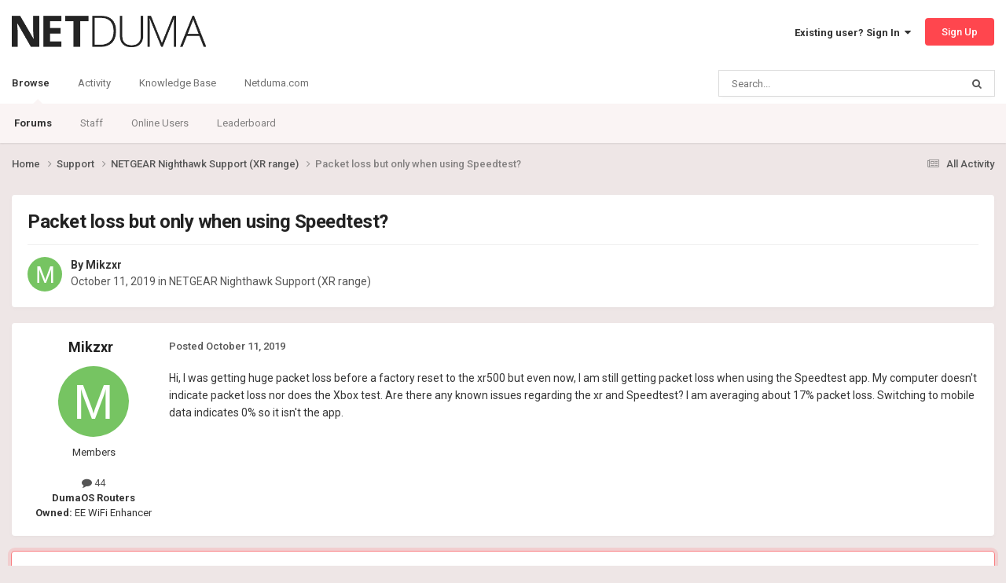

--- FILE ---
content_type: text/html;charset=UTF-8
request_url: https://forum.netduma.com/topic/29549-packet-loss-but-only-when-using-speedtest/
body_size: 11287
content:
<!DOCTYPE html>
<html lang="en-US" dir="ltr">
	<head>
		<meta charset="utf-8">
        
		<title>Packet loss but only when using Speedtest? - NETGEAR Nighthawk Support (XR range) - Netduma Forum</title>
		
		
		
		

	<meta name="viewport" content="width=device-width, initial-scale=1">


	
	
		<meta property="og:image" content="https://forum.netduma.com/uploads/monthly_2024_10/Forum_Page_Preview_Image.png.8e6d9485f9a2860891b6e222e4aa24ef.png">
	


	<meta name="twitter:card" content="summary_large_image" />


	
		<meta name="twitter:site" content="@netduma" />
	



	
		
			
				<meta property="og:title" content="Packet loss but only when using Speedtest?">
			
		
	

	
		
			
				<meta property="og:type" content="website">
			
		
	

	
		
			
				<meta property="og:url" content="https://forum.netduma.com/topic/29549-packet-loss-but-only-when-using-speedtest/">
			
		
	

	
		
			
				<meta name="description" content="Hi, I was getting huge packet loss before a factory reset to the xr500 but even now, I am still getting packet loss when using the Speedtest app. My computer doesn&#039;t indicate packet loss nor does the Xbox test. Are there any known issues regarding the xr and Speedtest? I am averaging about 17% pa...">
			
		
	

	
		
			
				<meta property="og:description" content="Hi, I was getting huge packet loss before a factory reset to the xr500 but even now, I am still getting packet loss when using the Speedtest app. My computer doesn&#039;t indicate packet loss nor does the Xbox test. Are there any known issues regarding the xr and Speedtest? I am averaging about 17% pa...">
			
		
	

	
		
			
				<meta property="og:updated_time" content="2019-10-19T11:40:44Z">
			
		
	

	
		
			
				<meta property="og:site_name" content="Netduma Forum">
			
		
	

	
		
			
				<meta property="og:locale" content="en_US">
			
		
	


	
		<link rel="canonical" href="https://forum.netduma.com/topic/29549-packet-loss-but-only-when-using-speedtest/" />
	





<link rel="manifest" href="https://forum.netduma.com/manifest.webmanifest/">
<meta name="msapplication-config" content="https://forum.netduma.com/browserconfig.xml/">
<meta name="msapplication-starturl" content="/">
<meta name="application-name" content="Netduma Forum">
<meta name="apple-mobile-web-app-title" content="Netduma Forum">

	<meta name="theme-color" content="#ffffff">






	

	
		
			<link rel="icon" sizes="36x36" href="https://forum.netduma.com/uploads/monthly_2024_10/android-chrome-36x36.png?v=1752741832">
		
	

	
		
			<link rel="icon" sizes="48x48" href="https://forum.netduma.com/uploads/monthly_2024_10/android-chrome-48x48.png?v=1752741832">
		
	

	
		
			<link rel="icon" sizes="72x72" href="https://forum.netduma.com/uploads/monthly_2024_10/android-chrome-72x72.png?v=1752741832">
		
	

	
		
			<link rel="icon" sizes="96x96" href="https://forum.netduma.com/uploads/monthly_2024_10/android-chrome-96x96.png?v=1752741832">
		
	

	
		
			<link rel="icon" sizes="144x144" href="https://forum.netduma.com/uploads/monthly_2024_10/android-chrome-144x144.png?v=1752741832">
		
	

	
		
			<link rel="icon" sizes="192x192" href="https://forum.netduma.com/uploads/monthly_2024_10/android-chrome-192x192.png?v=1752741832">
		
	

	
		
			<link rel="icon" sizes="256x256" href="https://forum.netduma.com/uploads/monthly_2024_10/android-chrome-256x256.png?v=1752741832">
		
	

	
		
			<link rel="icon" sizes="384x384" href="https://forum.netduma.com/uploads/monthly_2024_10/android-chrome-384x384.png?v=1752741832">
		
	

	
		
			<link rel="icon" sizes="512x512" href="https://forum.netduma.com/uploads/monthly_2024_10/android-chrome-512x512.png?v=1752741832">
		
	

	
		
			<meta name="msapplication-square70x70logo" content="https://forum.netduma.com/uploads/monthly_2024_10/msapplication-square70x70logo.png?v=1752741832"/>
		
	

	
		
			<meta name="msapplication-TileImage" content="https://forum.netduma.com/uploads/monthly_2024_10/msapplication-TileImage.png?v=1752741832"/>
		
	

	
		
			<meta name="msapplication-square150x150logo" content="https://forum.netduma.com/uploads/monthly_2024_10/msapplication-square150x150logo.png?v=1752741832"/>
		
	

	
		
			<meta name="msapplication-wide310x150logo" content="https://forum.netduma.com/uploads/monthly_2024_10/msapplication-wide310x150logo.png?v=1752741832"/>
		
	

	
		
			<meta name="msapplication-square310x310logo" content="https://forum.netduma.com/uploads/monthly_2024_10/msapplication-square310x310logo.png?v=1752741832"/>
		
	

	
		
			
				<link rel="apple-touch-icon" href="https://forum.netduma.com/uploads/monthly_2024_10/apple-touch-icon-57x57.png?v=1752741832">
			
		
	

	
		
			
				<link rel="apple-touch-icon" sizes="60x60" href="https://forum.netduma.com/uploads/monthly_2024_10/apple-touch-icon-60x60.png?v=1752741832">
			
		
	

	
		
			
				<link rel="apple-touch-icon" sizes="72x72" href="https://forum.netduma.com/uploads/monthly_2024_10/apple-touch-icon-72x72.png?v=1752741832">
			
		
	

	
		
			
				<link rel="apple-touch-icon" sizes="76x76" href="https://forum.netduma.com/uploads/monthly_2024_10/apple-touch-icon-76x76.png?v=1752741832">
			
		
	

	
		
			
				<link rel="apple-touch-icon" sizes="114x114" href="https://forum.netduma.com/uploads/monthly_2024_10/apple-touch-icon-114x114.png?v=1752741832">
			
		
	

	
		
			
				<link rel="apple-touch-icon" sizes="120x120" href="https://forum.netduma.com/uploads/monthly_2024_10/apple-touch-icon-120x120.png?v=1752741832">
			
		
	

	
		
			
				<link rel="apple-touch-icon" sizes="144x144" href="https://forum.netduma.com/uploads/monthly_2024_10/apple-touch-icon-144x144.png?v=1752741832">
			
		
	

	
		
			
				<link rel="apple-touch-icon" sizes="152x152" href="https://forum.netduma.com/uploads/monthly_2024_10/apple-touch-icon-152x152.png?v=1752741832">
			
		
	

	
		
			
				<link rel="apple-touch-icon" sizes="180x180" href="https://forum.netduma.com/uploads/monthly_2024_10/apple-touch-icon-180x180.png?v=1752741832">
			
		
	




	<meta name="mobile-web-app-capable" content="yes">
	<meta name="apple-touch-fullscreen" content="yes">
	<meta name="apple-mobile-web-app-capable" content="yes">

	
		
	


<link rel="preload" href="//forum.netduma.com/applications/core/interface/font/fontawesome-webfont.woff2?v=4.7.0" as="font" crossorigin="anonymous">
		


	<link rel="preconnect" href="https://fonts.googleapis.com">
	<link rel="preconnect" href="https://fonts.gstatic.com" crossorigin>
	
		<link href="https://fonts.googleapis.com/css2?family=Roboto:wght@300;400;500;600;700&display=swap" rel="stylesheet">
	



	<link rel='stylesheet' href='https://forum.netduma.com/uploads/css_built_13/341e4a57816af3ba440d891ca87450ff_framework.css?v=35999e5add1752741900' media='all'>

	<link rel='stylesheet' href='https://forum.netduma.com/uploads/css_built_13/05e81b71abe4f22d6eb8d1a929494829_responsive.css?v=35999e5add1752741900' media='all'>

	<link rel='stylesheet' href='https://forum.netduma.com/uploads/css_built_13/90eb5adf50a8c640f633d47fd7eb1778_core.css?v=35999e5add1752741900' media='all'>

	<link rel='stylesheet' href='https://forum.netduma.com/uploads/css_built_13/5a0da001ccc2200dc5625c3f3934497d_core_responsive.css?v=35999e5add1752741900' media='all'>

	<link rel='stylesheet' href='https://forum.netduma.com/uploads/css_built_13/62e269ced0fdab7e30e026f1d30ae516_forums.css?v=35999e5add1752741900' media='all'>

	<link rel='stylesheet' href='https://forum.netduma.com/uploads/css_built_13/76e62c573090645fb99a15a363d8620e_forums_responsive.css?v=35999e5add1752741900' media='all'>

	<link rel='stylesheet' href='https://forum.netduma.com/uploads/css_built_13/ebdea0c6a7dab6d37900b9190d3ac77b_topics.css?v=35999e5add1752741900' media='all'>





<link rel='stylesheet' href='https://forum.netduma.com/uploads/css_built_13/258adbb6e4f3e83cd3b355f84e3fa002_custom.css?v=35999e5add1752741900' media='all'>




		
		

	
	<link rel='shortcut icon' href='https://forum.netduma.com/uploads/monthly_2024_10/ND_Favicon_ICO_48.ico' type="image/x-icon">

	</head>
	<body class="ipsApp ipsApp_front ipsJS_none ipsClearfix" data-controller="core.front.core.app"  data-message=""  data-pageapp="forums" data-pagelocation="front" data-pagemodule="forums" data-pagecontroller="topic" data-pageid="29549"   >

<style>
	
#ebsGlobalMessage_dismiss a {
	color: #ffffff;
}

.ebsGlobalMessage_custom {
	background-color: #ff464e;
	color: #ffffff;
}
.ebsGlobalMessage_custom p::before {
	content: '\';
}
</style>




















		
        

        

		<a href="#ipsLayout_mainArea" class="ipsHide" title="Go to main content on this page" accesskey="m">Jump to content</a>
		





		<div id="ipsLayout_header" class="ipsClearfix">
			<header>
				<div class="ipsLayout_container">
					


<a href='https://forum.netduma.com/' id='elLogo' accesskey='1'><img src="https://forum.netduma.com/uploads/monthly_2023_11/netduma-logo-dark.png.5f6af05a299d09df71542988e7e34922.png" alt='Netduma Forum'></a>

					
						

	<ul id='elUserNav' class='ipsList_inline cSignedOut ipsResponsive_showDesktop'>
		
        
		
        
        
            
            <li id='elSignInLink'>
                <a href='https://forum.netduma.com/login/' data-ipsMenu-closeOnClick="false" data-ipsMenu id='elUserSignIn'>
                    Existing user? Sign In &nbsp;<i class='fa fa-caret-down'></i>
                </a>
                
<div id='elUserSignIn_menu' class='ipsMenu ipsMenu_auto ipsHide'>
	<form accept-charset='utf-8' method='post' action='https://forum.netduma.com/login/'>
		<input type="hidden" name="csrfKey" value="3b06fbe6a6ecc5bb5eceb7153d72d833">
		<input type="hidden" name="ref" value="aHR0cHM6Ly9mb3J1bS5uZXRkdW1hLmNvbS90b3BpYy8yOTU0OS1wYWNrZXQtbG9zcy1idXQtb25seS13aGVuLXVzaW5nLXNwZWVkdGVzdC8=">
		<div data-role="loginForm">
			
			
			
				
<div class="ipsPad ipsForm ipsForm_vertical">
	<h4 class="ipsType_sectionHead">Sign In</h4>
	<br><br>
	<ul class='ipsList_reset'>
		<li class="ipsFieldRow ipsFieldRow_noLabel ipsFieldRow_fullWidth">
			
			
				<input type="email" placeholder="Email Address" name="auth" autocomplete="email">
			
		</li>
		<li class="ipsFieldRow ipsFieldRow_noLabel ipsFieldRow_fullWidth">
			<input type="password" placeholder="Password" name="password" autocomplete="current-password">
		</li>
		<li class="ipsFieldRow ipsFieldRow_checkbox ipsClearfix">
			<span class="ipsCustomInput">
				<input type="checkbox" name="remember_me" id="remember_me_checkbox" value="1" checked aria-checked="true">
				<span></span>
			</span>
			<div class="ipsFieldRow_content">
				<label class="ipsFieldRow_label" for="remember_me_checkbox">Remember me</label>
				<span class="ipsFieldRow_desc">Not recommended on shared computers</span>
			</div>
		</li>
		<li class="ipsFieldRow ipsFieldRow_fullWidth">
			<button type="submit" name="_processLogin" value="usernamepassword" class="ipsButton ipsButton_primary ipsButton_small" id="elSignIn_submit">Sign In</button>
			
				<p class="ipsType_right ipsType_small">
					
						<a href='https://forum.netduma.com/lostpassword/' >
					
					Forgot your password?</a>
				</p>
			
		</li>
	</ul>
</div>
			
		</div>
	</form>
</div>
            </li>
            
        
		
			<li>
				
					<a href='https://forum.netduma.com/register/' data-ipsDialog data-ipsDialog-size='narrow' data-ipsDialog-title='Sign Up' id='elRegisterButton' class='ipsButton ipsButton_normal ipsButton_primary'>Sign Up</a>
				
			</li>
		
	</ul>

						
<ul class='ipsMobileHamburger ipsList_reset ipsResponsive_hideDesktop'>
	<li data-ipsDrawer data-ipsDrawer-drawerElem='#elMobileDrawer'>
		<a href='#' >
			
			
				
			
			
			
			<i class='fa fa-navicon'></i>
		</a>
	</li>
</ul>
					
				</div>
			</header>
			

	<nav data-controller='core.front.core.navBar' class=' ipsResponsive_showDesktop'>
		<div class='ipsNavBar_primary ipsLayout_container '>
			<ul data-role="primaryNavBar" class='ipsClearfix'>
				


	
		
		
			
		
		<li class='ipsNavBar_active' data-active id='elNavSecondary_1' data-role="navBarItem" data-navApp="core" data-navExt="CustomItem">
			
			
				<a href="https://forum.netduma.com"  data-navItem-id="1" data-navDefault>
					Browse<span class='ipsNavBar_active__identifier'></span>
				</a>
			
			
				<ul class='ipsNavBar_secondary ' data-role='secondaryNavBar'>
					


	
		
		
			
		
		<li class='ipsNavBar_active' data-active id='elNavSecondary_10' data-role="navBarItem" data-navApp="forums" data-navExt="Forums">
			
			
				<a href="https://forum.netduma.com"  data-navItem-id="10" data-navDefault>
					Forums<span class='ipsNavBar_active__identifier'></span>
				</a>
			
			
		</li>
	
	

	
		
		
		<li  id='elNavSecondary_14' data-role="navBarItem" data-navApp="core" data-navExt="StaffDirectory">
			
			
				<a href="https://forum.netduma.com/staff/"  data-navItem-id="14" >
					Staff<span class='ipsNavBar_active__identifier'></span>
				</a>
			
			
		</li>
	
	

	
		
		
		<li  id='elNavSecondary_15' data-role="navBarItem" data-navApp="core" data-navExt="OnlineUsers">
			
			
				<a href="https://forum.netduma.com/online/"  data-navItem-id="15" >
					Online Users<span class='ipsNavBar_active__identifier'></span>
				</a>
			
			
		</li>
	
	

	
		
		
		<li  id='elNavSecondary_16' data-role="navBarItem" data-navApp="core" data-navExt="Leaderboard">
			
			
				<a href="https://forum.netduma.com/leaderboard/"  data-navItem-id="16" >
					Leaderboard<span class='ipsNavBar_active__identifier'></span>
				</a>
			
			
		</li>
	
	

					<li class='ipsHide' id='elNavigationMore_1' data-role='navMore'>
						<a href='#' data-ipsMenu data-ipsMenu-appendTo='#elNavigationMore_1' id='elNavigationMore_1_dropdown'>More <i class='fa fa-caret-down'></i></a>
						<ul class='ipsHide ipsMenu ipsMenu_auto' id='elNavigationMore_1_dropdown_menu' data-role='moreDropdown'></ul>
					</li>
				</ul>
			
		</li>
	
	

	
		
		
		<li  id='elNavSecondary_2' data-role="navBarItem" data-navApp="core" data-navExt="CustomItem">
			
			
				<a href="https://forum.netduma.com"  data-navItem-id="2" >
					Activity<span class='ipsNavBar_active__identifier'></span>
				</a>
			
			
				<ul class='ipsNavBar_secondary ipsHide' data-role='secondaryNavBar'>
					


	
		
		
		<li  id='elNavSecondary_4' data-role="navBarItem" data-navApp="core" data-navExt="AllActivity">
			
			
				<a href="https://forum.netduma.com/discover/"  data-navItem-id="4" >
					All Activity<span class='ipsNavBar_active__identifier'></span>
				</a>
			
			
		</li>
	
	

	
	

	
	

	
	

	
		
		
		<li  id='elNavSecondary_8' data-role="navBarItem" data-navApp="core" data-navExt="Search">
			
			
				<a href="https://forum.netduma.com/search/"  data-navItem-id="8" >
					Search<span class='ipsNavBar_active__identifier'></span>
				</a>
			
			
		</li>
	
	

					<li class='ipsHide' id='elNavigationMore_2' data-role='navMore'>
						<a href='#' data-ipsMenu data-ipsMenu-appendTo='#elNavigationMore_2' id='elNavigationMore_2_dropdown'>More <i class='fa fa-caret-down'></i></a>
						<ul class='ipsHide ipsMenu ipsMenu_auto' id='elNavigationMore_2_dropdown_menu' data-role='moreDropdown'></ul>
					</li>
				</ul>
			
		</li>
	
	

	
		
		
		<li  id='elNavSecondary_17' data-role="navBarItem" data-navApp="core" data-navExt="CustomItem">
			
			
				<a href="https://support.netduma.com" target='_blank' rel="noopener" data-navItem-id="17" >
					Knowledge Base<span class='ipsNavBar_active__identifier'></span>
				</a>
			
			
		</li>
	
	

	
		
		
		<li  id='elNavSecondary_18' data-role="navBarItem" data-navApp="core" data-navExt="CustomItem">
			
			
				<a href="https://netduma.com/" target='_blank' rel="noopener" data-navItem-id="18" >
					Netduma.com<span class='ipsNavBar_active__identifier'></span>
				</a>
			
			
		</li>
	
	

				<li class='ipsHide' id='elNavigationMore' data-role='navMore'>
					<a href='#' data-ipsMenu data-ipsMenu-appendTo='#elNavigationMore' id='elNavigationMore_dropdown'>More</a>
					<ul class='ipsNavBar_secondary ipsHide' data-role='secondaryNavBar'>
						<li class='ipsHide' id='elNavigationMore_more' data-role='navMore'>
							<a href='#' data-ipsMenu data-ipsMenu-appendTo='#elNavigationMore_more' id='elNavigationMore_more_dropdown'>More <i class='fa fa-caret-down'></i></a>
							<ul class='ipsHide ipsMenu ipsMenu_auto' id='elNavigationMore_more_dropdown_menu' data-role='moreDropdown'></ul>
						</li>
					</ul>
				</li>
			</ul>
			

	<div id="elSearchWrapper">
		<div id='elSearch' data-controller="core.front.core.quickSearch">
			<form accept-charset='utf-8' action='//forum.netduma.com/search/?do=quicksearch' method='post'>
                <input type='search' id='elSearchField' placeholder='Search...' name='q' autocomplete='off' aria-label='Search'>
                <details class='cSearchFilter'>
                    <summary class='cSearchFilter__text'></summary>
                    <ul class='cSearchFilter__menu'>
                        
                        <li><label><input type="radio" name="type" value="all" ><span class='cSearchFilter__menuText'>Everywhere</span></label></li>
                        
                            
                                <li><label><input type="radio" name="type" value='contextual_{&quot;type&quot;:&quot;forums_topic&quot;,&quot;nodes&quot;:87}' checked><span class='cSearchFilter__menuText'>This Forum</span></label></li>
                            
                                <li><label><input type="radio" name="type" value='contextual_{&quot;type&quot;:&quot;forums_topic&quot;,&quot;item&quot;:29549}' checked><span class='cSearchFilter__menuText'>This Topic</span></label></li>
                            
                        
                        
                            <li><label><input type="radio" name="type" value="forums_topic"><span class='cSearchFilter__menuText'>Topics</span></label></li>
                        
                            <li><label><input type="radio" name="type" value="core_members"><span class='cSearchFilter__menuText'>Members</span></label></li>
                        
                    </ul>
                </details>
				<button class='cSearchSubmit' type="submit" aria-label='Search'><i class="fa fa-search"></i></button>
			</form>
		</div>
	</div>

		</div>
	</nav>

			
<ul id='elMobileNav' class='ipsResponsive_hideDesktop' data-controller='core.front.core.mobileNav'>
	
		
			
			
				
				
			
				
					<li id='elMobileBreadcrumb'>
						<a href='https://forum.netduma.com/forum/87-netgear-nighthawk-support-xr-range/'>
							<span>NETGEAR Nighthawk Support (XR range)</span>
						</a>
					</li>
				
				
			
				
				
			
		
	
	
	
	<li >
		<a data-action="defaultStream" href='https://forum.netduma.com/discover/'><i class="fa fa-newspaper-o" aria-hidden="true"></i></a>
	</li>

	

	
		<li class='ipsJS_show'>
			<a href='https://forum.netduma.com/search/'><i class='fa fa-search'></i></a>
		</li>
	
</ul>
		</div>
		<main id="ipsLayout_body" class="ipsLayout_container">
			<div id="ipsLayout_contentArea">
				<div id="ipsLayout_contentWrapper">
					
<nav class='ipsBreadcrumb ipsBreadcrumb_top ipsFaded_withHover'>
	

	<ul class='ipsList_inline ipsPos_right'>
		
		<li >
			<a data-action="defaultStream" class='ipsType_light '  href='https://forum.netduma.com/discover/'><i class="fa fa-newspaper-o" aria-hidden="true"></i> <span>All Activity</span></a>
		</li>
		
	</ul>

	<ul data-role="breadcrumbList">
		<li>
			<a title="Home" href='https://forum.netduma.com/'>
				<span>Home <i class='fa fa-angle-right'></i></span>
			</a>
		</li>
		
		
			<li>
				
					<a href='https://forum.netduma.com/forum/86-support/'>
						<span>Support <i class='fa fa-angle-right' aria-hidden="true"></i></span>
					</a>
				
			</li>
		
			<li>
				
					<a href='https://forum.netduma.com/forum/87-netgear-nighthawk-support-xr-range/'>
						<span>NETGEAR Nighthawk Support (XR range) <i class='fa fa-angle-right' aria-hidden="true"></i></span>
					</a>
				
			</li>
		
			<li>
				
					Packet loss but only when using Speedtest?
				
			</li>
		
	</ul>
</nav>
					
					<div id="ipsLayout_mainArea">
						
						
						
						

	




						



<div class='ipsPageHeader ipsResponsive_pull ipsBox ipsPadding sm:ipsPadding:half ipsMargin_bottom'>
		
	
	<div class='ipsFlex ipsFlex-ai:center ipsFlex-fw:wrap ipsGap:4'>
		<div class='ipsFlex-flex:11'>
			<h1 class='ipsType_pageTitle ipsContained_container'>
				

				
				
					<span class='ipsType_break ipsContained'>
						<span>Packet loss but only when using Speedtest?</span>
					</span>
				
			</h1>
			
			
		</div>
		
	</div>
	<hr class='ipsHr'>
	<div class='ipsPageHeader__meta ipsFlex ipsFlex-jc:between ipsFlex-ai:center ipsFlex-fw:wrap ipsGap:3'>
		<div class='ipsFlex-flex:11'>
			<div class='ipsPhotoPanel ipsPhotoPanel_mini ipsPhotoPanel_notPhone ipsClearfix'>
				


	<a href="https://forum.netduma.com/profile/31305-mikzxr/" rel="nofollow" data-ipsHover data-ipsHover-width="370" data-ipsHover-target="https://forum.netduma.com/profile/31305-mikzxr/?do=hovercard" class="ipsUserPhoto ipsUserPhoto_mini" title="Go to Mikzxr's profile">
		<img src='data:image/svg+xml,%3Csvg%20xmlns%3D%22http%3A%2F%2Fwww.w3.org%2F2000%2Fsvg%22%20viewBox%3D%220%200%201024%201024%22%20style%3D%22background%3A%2376c462%22%3E%3Cg%3E%3Ctext%20text-anchor%3D%22middle%22%20dy%3D%22.35em%22%20x%3D%22512%22%20y%3D%22512%22%20fill%3D%22%23ffffff%22%20font-size%3D%22700%22%20font-family%3D%22-apple-system%2C%20BlinkMacSystemFont%2C%20Roboto%2C%20Helvetica%2C%20Arial%2C%20sans-serif%22%3EM%3C%2Ftext%3E%3C%2Fg%3E%3C%2Fsvg%3E' alt='Mikzxr' loading="lazy">
	</a>

				<div>
					<p class='ipsType_reset ipsType_blendLinks'>
						<span class='ipsType_normal'>
						
							<strong>By 


<a href='https://forum.netduma.com/profile/31305-mikzxr/' rel="nofollow" data-ipsHover data-ipsHover-width='370' data-ipsHover-target='https://forum.netduma.com/profile/31305-mikzxr/?do=hovercard&amp;referrer=https%253A%252F%252Fforum.netduma.com%252Ftopic%252F29549-packet-loss-but-only-when-using-speedtest%252F' title="Go to Mikzxr's profile" class="ipsType_break">Mikzxr</a></strong><br />
							<span class='ipsType_light'><time datetime='2019-10-11T06:06:19Z' title='10/11/19 06:06  AM' data-short='6 yr'>October 11, 2019</time> in <a href="https://forum.netduma.com/forum/87-netgear-nighthawk-support-xr-range/">NETGEAR Nighthawk Support (XR range)</a></span>
						
						</span>
					</p>
				</div>
			</div>
		</div>
					
	</div>
	
	
</div>








<div class='ipsClearfix'>
	<ul class="ipsToolList ipsToolList_horizontal ipsClearfix ipsSpacer_both ipsResponsive_hidePhone">
		
		
		
	</ul>
</div>

<div id='comments' data-controller='core.front.core.commentFeed,forums.front.topic.view, core.front.core.ignoredComments' data-autoPoll data-baseURL='https://forum.netduma.com/topic/29549-packet-loss-but-only-when-using-speedtest/' data-lastPage data-feedID='topic-29549' class='cTopic ipsClear ipsSpacer_top'>
	
			
	

	

<div data-controller='core.front.core.recommendedComments' data-url='https://forum.netduma.com/topic/29549-packet-loss-but-only-when-using-speedtest/?recommended=comments' class='ipsRecommendedComments ipsHide'>
	<div data-role="recommendedComments">
		<h2 class='ipsType_sectionHead ipsType_large ipsType_bold ipsMargin_bottom'>Recommended Posts</h2>
		
	</div>
</div>
	
	<div id="elPostFeed" data-role='commentFeed' data-controller='core.front.core.moderation' >
		<form action="https://forum.netduma.com/topic/29549-packet-loss-but-only-when-using-speedtest/?csrfKey=3b06fbe6a6ecc5bb5eceb7153d72d833&amp;do=multimodComment" method="post" data-ipsPageAction data-role='moderationTools'>
			
			
				

					

					
					



<a id="findComment-226936"></a>
<a id="comment-226936"></a>
<article  id="elComment_226936" class="cPost ipsBox ipsResponsive_pull  ipsComment  ipsComment_parent ipsClearfix ipsClear ipsColumns ipsColumns_noSpacing ipsColumns_collapsePhone    ">
	

	

	<div class="cAuthorPane_mobile ipsResponsive_showPhone">
		<div class="cAuthorPane_photo">
			<div class="cAuthorPane_photoWrap">
				


	<a href="https://forum.netduma.com/profile/31305-mikzxr/" rel="nofollow" data-ipsHover data-ipsHover-width="370" data-ipsHover-target="https://forum.netduma.com/profile/31305-mikzxr/?do=hovercard" class="ipsUserPhoto ipsUserPhoto_large" title="Go to Mikzxr's profile">
		<img src='data:image/svg+xml,%3Csvg%20xmlns%3D%22http%3A%2F%2Fwww.w3.org%2F2000%2Fsvg%22%20viewBox%3D%220%200%201024%201024%22%20style%3D%22background%3A%2376c462%22%3E%3Cg%3E%3Ctext%20text-anchor%3D%22middle%22%20dy%3D%22.35em%22%20x%3D%22512%22%20y%3D%22512%22%20fill%3D%22%23ffffff%22%20font-size%3D%22700%22%20font-family%3D%22-apple-system%2C%20BlinkMacSystemFont%2C%20Roboto%2C%20Helvetica%2C%20Arial%2C%20sans-serif%22%3EM%3C%2Ftext%3E%3C%2Fg%3E%3C%2Fsvg%3E' alt='Mikzxr' loading="lazy">
	</a>

				
				
			</div>
		</div>
		<div class="cAuthorPane_content">
			<h3 class="ipsType_sectionHead cAuthorPane_author ipsType_break ipsType_blendLinks ipsFlex ipsFlex-ai:center">
				


<a href='https://forum.netduma.com/profile/31305-mikzxr/' rel="nofollow" data-ipsHover data-ipsHover-width='370' data-ipsHover-target='https://forum.netduma.com/profile/31305-mikzxr/?do=hovercard&amp;referrer=https%253A%252F%252Fforum.netduma.com%252Ftopic%252F29549-packet-loss-but-only-when-using-speedtest%252F' title="Go to Mikzxr's profile" class="ipsType_break">Mikzxr</a>
			</h3>
			<div class="ipsType_light ipsType_reset">
			    <a href="https://forum.netduma.com/topic/29549-packet-loss-but-only-when-using-speedtest/#findComment-226936" rel="nofollow" class="ipsType_blendLinks">Posted <time datetime='2019-10-11T06:06:19Z' title='10/11/19 06:06  AM' data-short='6 yr'>October 11, 2019</time></a>
				
			</div>
		</div>
	</div>
	<aside class="ipsComment_author cAuthorPane ipsColumn ipsColumn_medium ipsResponsive_hidePhone">
		<h3 class="ipsType_sectionHead cAuthorPane_author ipsType_blendLinks ipsType_break">
<strong>


<a href='https://forum.netduma.com/profile/31305-mikzxr/' rel="nofollow" data-ipsHover data-ipsHover-width='370' data-ipsHover-target='https://forum.netduma.com/profile/31305-mikzxr/?do=hovercard&amp;referrer=https%253A%252F%252Fforum.netduma.com%252Ftopic%252F29549-packet-loss-but-only-when-using-speedtest%252F' title="Go to Mikzxr's profile" class="ipsType_break">Mikzxr</a></strong>
			
		</h3>
		<ul class="cAuthorPane_info ipsList_reset">
			<li data-role="photo" class="cAuthorPane_photo">
				<div class="cAuthorPane_photoWrap">
					


	<a href="https://forum.netduma.com/profile/31305-mikzxr/" rel="nofollow" data-ipsHover data-ipsHover-width="370" data-ipsHover-target="https://forum.netduma.com/profile/31305-mikzxr/?do=hovercard" class="ipsUserPhoto ipsUserPhoto_large" title="Go to Mikzxr's profile">
		<img src='data:image/svg+xml,%3Csvg%20xmlns%3D%22http%3A%2F%2Fwww.w3.org%2F2000%2Fsvg%22%20viewBox%3D%220%200%201024%201024%22%20style%3D%22background%3A%2376c462%22%3E%3Cg%3E%3Ctext%20text-anchor%3D%22middle%22%20dy%3D%22.35em%22%20x%3D%22512%22%20y%3D%22512%22%20fill%3D%22%23ffffff%22%20font-size%3D%22700%22%20font-family%3D%22-apple-system%2C%20BlinkMacSystemFont%2C%20Roboto%2C%20Helvetica%2C%20Arial%2C%20sans-serif%22%3EM%3C%2Ftext%3E%3C%2Fg%3E%3C%2Fsvg%3E' alt='Mikzxr' loading="lazy">
	</a>

					
					
				</div>
			</li>
			
				<li data-role="group">Members</li>
				
			
			
				<li data-role="stats" class="ipsMargin_top">
					<ul class="ipsList_reset ipsType_light ipsFlex ipsFlex-ai:center ipsFlex-jc:center ipsGap_row:2 cAuthorPane_stats">
						<li>
							
								<a href="https://forum.netduma.com/profile/31305-mikzxr/content/" rel="nofollow" title="44 posts" data-ipstooltip class="ipsType_blendLinks">
							
								<i class="fa fa-comment"></i> 44
							
								</a>
							
						</li>
						
					</ul>
				</li>
			
			
				

	
	<li data-role='custom-field' class='ipsResponsive_hidePhone ipsType_break'>
		
<strong>DumaOS Routers Owned:</strong> EE WiFi Enhancer
	</li>
	

			
		</ul>
	</aside>
	<div class="ipsColumn ipsColumn_fluid ipsMargin:none">
		

<div id='comment-226936_wrap' data-controller='core.front.core.comment' data-commentApp='forums' data-commentType='forums' data-commentID="226936" data-quoteData='{&quot;userid&quot;:31305,&quot;username&quot;:&quot;Mikzxr&quot;,&quot;timestamp&quot;:1570773979,&quot;contentapp&quot;:&quot;forums&quot;,&quot;contenttype&quot;:&quot;forums&quot;,&quot;contentid&quot;:29549,&quot;contentclass&quot;:&quot;forums_Topic&quot;,&quot;contentcommentid&quot;:226936}' class='ipsComment_content ipsType_medium'>

	<div class='ipsComment_meta ipsType_light ipsFlex ipsFlex-ai:center ipsFlex-jc:between ipsFlex-fd:row-reverse'>
		<div class='ipsType_light ipsType_reset ipsType_blendLinks ipsComment_toolWrap'>
			<div class='ipsResponsive_hidePhone ipsComment_badges'>
				<ul class='ipsList_reset ipsFlex ipsFlex-jc:end ipsFlex-fw:wrap ipsGap:2 ipsGap_row:1'>
					
					
					
					
					
				</ul>
			</div>
			<ul class='ipsList_reset ipsComment_tools'>
				<li>
					<a href='#elControls_226936_menu' class='ipsComment_ellipsis' id='elControls_226936' title='More options...' data-ipsMenu data-ipsMenu-appendTo='#comment-226936_wrap'><i class='fa fa-ellipsis-h'></i></a>
					<ul id='elControls_226936_menu' class='ipsMenu ipsMenu_narrow ipsHide'>
						
						
                        
						
						
						
							
								
							
							
							
							
							
							
						
					</ul>
				</li>
				
			</ul>
		</div>

		<div class='ipsType_reset ipsResponsive_hidePhone'>
		   
		   Posted <time datetime='2019-10-11T06:06:19Z' title='10/11/19 06:06  AM' data-short='6 yr'>October 11, 2019</time>
		   
			
			<span class='ipsResponsive_hidePhone'>
				
				
			</span>
		</div>
	</div>

	

    

	<div class='cPost_contentWrap'>
		
		<div data-role='commentContent' class='ipsType_normal ipsType_richText ipsPadding_bottom ipsContained' data-controller='core.front.core.lightboxedImages'>
			<p>
	Hi, I was getting huge packet loss before a factory reset to the xr500 but even now, I am still getting packet loss when using the Speedtest app. My computer doesn't indicate packet loss nor does the Xbox test. Are there any known issues regarding the xr and Speedtest? I am averaging about 17% packet loss. Switching to mobile data indicates 0% so it isn't the app. 
</p>

			
		</div>

		

		
	</div>

	
    
</div>
	</div>
</article>

					
					
					
				

					

					
					



<a id="findComment-226956"></a>
<a id="comment-226956"></a>
<article data-membergroup="4"  id="elComment_226956" class="cPost ipsBox ipsResponsive_pull  ipsComment  ipsComment_parent ipsClearfix ipsClear ipsColumns ipsColumns_noSpacing ipsColumns_collapsePhone ipsComment_highlighted   ">
	

	
		<div class="ipsResponsive_showPhone ipsComment_badges">
			<ul class="ipsList_reset ipsFlex ipsFlex-fw:wrap ipsGap:2 ipsGap_row:1">
				
					<li><strong class="ipsBadge ipsBadge_large ipsBadge_highlightedGroup">Administrators</strong></li>
				
				
				
				
			</ul>
		</div>
	

	<div class="cAuthorPane_mobile ipsResponsive_showPhone">
		<div class="cAuthorPane_photo">
			<div class="cAuthorPane_photoWrap">
				


	<a href="https://forum.netduma.com/profile/32843-netduma-alex/" rel="nofollow" data-ipsHover data-ipsHover-width="370" data-ipsHover-target="https://forum.netduma.com/profile/32843-netduma-alex/?do=hovercard" class="ipsUserPhoto ipsUserPhoto_large" title="Go to Netduma Alex's profile">
		<img src='https://forum.netduma.com/uploads/monthly_2025_12/smaaaalllll.thumb.jpg.786fcae258cd08e08bd7e552cb0f0862.jpg' alt='Netduma Alex' loading="lazy">
	</a>

				
				<span class="cAuthorPane_badge cAuthorPane_badge--moderator" data-ipstooltip title="Netduma Alex is a moderator"></span>
				
				
			</div>
		</div>
		<div class="cAuthorPane_content">
			<h3 class="ipsType_sectionHead cAuthorPane_author ipsType_break ipsType_blendLinks ipsFlex ipsFlex-ai:center">
				


<a href='https://forum.netduma.com/profile/32843-netduma-alex/' rel="nofollow" data-ipsHover data-ipsHover-width='370' data-ipsHover-target='https://forum.netduma.com/profile/32843-netduma-alex/?do=hovercard&amp;referrer=https%253A%252F%252Fforum.netduma.com%252Ftopic%252F29549-packet-loss-but-only-when-using-speedtest%252F' title="Go to Netduma Alex's profile" class="ipsType_break"><span style='color:red;'>Netduma Alex</span></a>
			</h3>
			<div class="ipsType_light ipsType_reset">
			    <a href="https://forum.netduma.com/topic/29549-packet-loss-but-only-when-using-speedtest/#findComment-226956" rel="nofollow" class="ipsType_blendLinks">Posted <time datetime='2019-10-11T10:11:13Z' title='10/11/19 10:11  AM' data-short='6 yr'>October 11, 2019</time></a>
				
			</div>
		</div>
	</div>
	<aside class="ipsComment_author cAuthorPane ipsColumn ipsColumn_medium ipsResponsive_hidePhone">
		<h3 class="ipsType_sectionHead cAuthorPane_author ipsType_blendLinks ipsType_break">
<strong>


<a href='https://forum.netduma.com/profile/32843-netduma-alex/' rel="nofollow" data-ipsHover data-ipsHover-width='370' data-ipsHover-target='https://forum.netduma.com/profile/32843-netduma-alex/?do=hovercard&amp;referrer=https%253A%252F%252Fforum.netduma.com%252Ftopic%252F29549-packet-loss-but-only-when-using-speedtest%252F' title="Go to Netduma Alex's profile" class="ipsType_break">Netduma Alex</a></strong>
			
		</h3>
		<ul class="cAuthorPane_info ipsList_reset">
			<li data-role="photo" class="cAuthorPane_photo">
				<div class="cAuthorPane_photoWrap">
					


	<a href="https://forum.netduma.com/profile/32843-netduma-alex/" rel="nofollow" data-ipsHover data-ipsHover-width="370" data-ipsHover-target="https://forum.netduma.com/profile/32843-netduma-alex/?do=hovercard" class="ipsUserPhoto ipsUserPhoto_large" title="Go to Netduma Alex's profile">
		<img src='https://forum.netduma.com/uploads/monthly_2025_12/smaaaalllll.thumb.jpg.786fcae258cd08e08bd7e552cb0f0862.jpg' alt='Netduma Alex' loading="lazy">
	</a>

					
						<span class="cAuthorPane_badge cAuthorPane_badge--moderator" data-ipstooltip title="Netduma Alex is a moderator"></span>
					
					
				</div>
			</li>
			
				<li data-role="group"><span style='color:red;'>Administrators</span></li>
				
					<li data-role="group-icon"><img src="https://forum.netduma.com/uploads/monthly_2023_01/Admin.png.58ebee051afe89358b2b7d182e1bf3a2.png" alt="" class="cAuthorGroupIcon"></li>
				
			
			
				<li data-role="stats" class="ipsMargin_top">
					<ul class="ipsList_reset ipsType_light ipsFlex ipsFlex-ai:center ipsFlex-jc:center ipsGap_row:2 cAuthorPane_stats">
						<li>
							
								<a href="https://forum.netduma.com/profile/32843-netduma-alex/content/" rel="nofollow" title="3803 posts" data-ipstooltip class="ipsType_blendLinks">
							
								<i class="fa fa-comment"></i> 3.8k
							
								</a>
							
						</li>
						
					</ul>
				</li>
			
			
				

	
	<li data-role='custom-field' class='ipsResponsive_hidePhone ipsType_break'>
		
<strong>Location: </strong><span class='fc'>Cambridge, UK</span>
	</li>
	
	<li data-role='custom-field' class='ipsResponsive_hidePhone ipsType_break'>
		
<strong>DumaOS Routers Owned:</strong> Netduma R2<br>Netduma R3
	</li>
	

			
		</ul>
	</aside>
	<div class="ipsColumn ipsColumn_fluid ipsMargin:none">
		

<div id='comment-226956_wrap' data-controller='core.front.core.comment' data-commentApp='forums' data-commentType='forums' data-commentID="226956" data-quoteData='{&quot;userid&quot;:32843,&quot;username&quot;:&quot;Netduma Alex&quot;,&quot;timestamp&quot;:1570788673,&quot;contentapp&quot;:&quot;forums&quot;,&quot;contenttype&quot;:&quot;forums&quot;,&quot;contentid&quot;:29549,&quot;contentclass&quot;:&quot;forums_Topic&quot;,&quot;contentcommentid&quot;:226956}' class='ipsComment_content ipsType_medium'>

	<div class='ipsComment_meta ipsType_light ipsFlex ipsFlex-ai:center ipsFlex-jc:between ipsFlex-fd:row-reverse'>
		<div class='ipsType_light ipsType_reset ipsType_blendLinks ipsComment_toolWrap'>
			<div class='ipsResponsive_hidePhone ipsComment_badges'>
				<ul class='ipsList_reset ipsFlex ipsFlex-jc:end ipsFlex-fw:wrap ipsGap:2 ipsGap_row:1'>
					
					
						<li><strong class='ipsBadge ipsBadge_large ipsBadge_highlightedGroup'>Administrators</strong></li>
					
					
					
					
				</ul>
			</div>
			<ul class='ipsList_reset ipsComment_tools'>
				<li>
					<a href='#elControls_226956_menu' class='ipsComment_ellipsis' id='elControls_226956' title='More options...' data-ipsMenu data-ipsMenu-appendTo='#comment-226956_wrap'><i class='fa fa-ellipsis-h'></i></a>
					<ul id='elControls_226956_menu' class='ipsMenu ipsMenu_narrow ipsHide'>
						
						
                        
						
						
						
							
								
							
							
							
							
							
							
						
					</ul>
				</li>
				
			</ul>
		</div>

		<div class='ipsType_reset ipsResponsive_hidePhone'>
		   
		   Posted <time datetime='2019-10-11T10:11:13Z' title='10/11/19 10:11  AM' data-short='6 yr'>October 11, 2019</time>
		   
			
			<span class='ipsResponsive_hidePhone'>
				
				
			</span>
		</div>
	</div>

	

    

	<div class='cPost_contentWrap'>
		
		<div data-role='commentContent' class='ipsType_normal ipsType_richText ipsPadding_bottom ipsContained' data-controller='core.front.core.lightboxedImages'>
			
<p>
	I imagine the packet loss is caused because the speedtest is intentionally trying to flood the connection to it's maximum capacity. In most situations, a server will slow down sending packets when one gets dropped. This technique is used to figure out what video quality your connection you can handle... but for a speedtest I imagine they push lots of data regardless of how many packets get dropped.
</p>

<p>
	If the problem only occurs during a speedtest, I wouldn't worry about it.
</p>


			
		</div>

		

		
	</div>

	
    
</div>
	</div>
</article>

					
					
					
				

					

					
					



<a id="findComment-227514"></a>
<a id="comment-227514"></a>
<article  id="elComment_227514" class="cPost ipsBox ipsResponsive_pull  ipsComment  ipsComment_parent ipsClearfix ipsClear ipsColumns ipsColumns_noSpacing ipsColumns_collapsePhone    ">
	

	

	<div class="cAuthorPane_mobile ipsResponsive_showPhone">
		<div class="cAuthorPane_photo">
			<div class="cAuthorPane_photoWrap">
				


	<a href="https://forum.netduma.com/profile/31305-mikzxr/" rel="nofollow" data-ipsHover data-ipsHover-width="370" data-ipsHover-target="https://forum.netduma.com/profile/31305-mikzxr/?do=hovercard" class="ipsUserPhoto ipsUserPhoto_large" title="Go to Mikzxr's profile">
		<img src='data:image/svg+xml,%3Csvg%20xmlns%3D%22http%3A%2F%2Fwww.w3.org%2F2000%2Fsvg%22%20viewBox%3D%220%200%201024%201024%22%20style%3D%22background%3A%2376c462%22%3E%3Cg%3E%3Ctext%20text-anchor%3D%22middle%22%20dy%3D%22.35em%22%20x%3D%22512%22%20y%3D%22512%22%20fill%3D%22%23ffffff%22%20font-size%3D%22700%22%20font-family%3D%22-apple-system%2C%20BlinkMacSystemFont%2C%20Roboto%2C%20Helvetica%2C%20Arial%2C%20sans-serif%22%3EM%3C%2Ftext%3E%3C%2Fg%3E%3C%2Fsvg%3E' alt='Mikzxr' loading="lazy">
	</a>

				
				
			</div>
		</div>
		<div class="cAuthorPane_content">
			<h3 class="ipsType_sectionHead cAuthorPane_author ipsType_break ipsType_blendLinks ipsFlex ipsFlex-ai:center">
				


<a href='https://forum.netduma.com/profile/31305-mikzxr/' rel="nofollow" data-ipsHover data-ipsHover-width='370' data-ipsHover-target='https://forum.netduma.com/profile/31305-mikzxr/?do=hovercard&amp;referrer=https%253A%252F%252Fforum.netduma.com%252Ftopic%252F29549-packet-loss-but-only-when-using-speedtest%252F' title="Go to Mikzxr's profile" class="ipsType_break">Mikzxr</a>
			</h3>
			<div class="ipsType_light ipsType_reset">
			    <a href="https://forum.netduma.com/topic/29549-packet-loss-but-only-when-using-speedtest/#findComment-227514" rel="nofollow" class="ipsType_blendLinks">Posted <time datetime='2019-10-18T05:56:09Z' title='10/18/19 05:56  AM' data-short='6 yr'>October 18, 2019</time></a>
				
			</div>
		</div>
	</div>
	<aside class="ipsComment_author cAuthorPane ipsColumn ipsColumn_medium ipsResponsive_hidePhone">
		<h3 class="ipsType_sectionHead cAuthorPane_author ipsType_blendLinks ipsType_break">
<strong>


<a href='https://forum.netduma.com/profile/31305-mikzxr/' rel="nofollow" data-ipsHover data-ipsHover-width='370' data-ipsHover-target='https://forum.netduma.com/profile/31305-mikzxr/?do=hovercard&amp;referrer=https%253A%252F%252Fforum.netduma.com%252Ftopic%252F29549-packet-loss-but-only-when-using-speedtest%252F' title="Go to Mikzxr's profile" class="ipsType_break">Mikzxr</a></strong>
			
		</h3>
		<ul class="cAuthorPane_info ipsList_reset">
			<li data-role="photo" class="cAuthorPane_photo">
				<div class="cAuthorPane_photoWrap">
					


	<a href="https://forum.netduma.com/profile/31305-mikzxr/" rel="nofollow" data-ipsHover data-ipsHover-width="370" data-ipsHover-target="https://forum.netduma.com/profile/31305-mikzxr/?do=hovercard" class="ipsUserPhoto ipsUserPhoto_large" title="Go to Mikzxr's profile">
		<img src='data:image/svg+xml,%3Csvg%20xmlns%3D%22http%3A%2F%2Fwww.w3.org%2F2000%2Fsvg%22%20viewBox%3D%220%200%201024%201024%22%20style%3D%22background%3A%2376c462%22%3E%3Cg%3E%3Ctext%20text-anchor%3D%22middle%22%20dy%3D%22.35em%22%20x%3D%22512%22%20y%3D%22512%22%20fill%3D%22%23ffffff%22%20font-size%3D%22700%22%20font-family%3D%22-apple-system%2C%20BlinkMacSystemFont%2C%20Roboto%2C%20Helvetica%2C%20Arial%2C%20sans-serif%22%3EM%3C%2Ftext%3E%3C%2Fg%3E%3C%2Fsvg%3E' alt='Mikzxr' loading="lazy">
	</a>

					
					
				</div>
			</li>
			
				<li data-role="group">Members</li>
				
			
			
				<li data-role="stats" class="ipsMargin_top">
					<ul class="ipsList_reset ipsType_light ipsFlex ipsFlex-ai:center ipsFlex-jc:center ipsGap_row:2 cAuthorPane_stats">
						<li>
							
								<a href="https://forum.netduma.com/profile/31305-mikzxr/content/" rel="nofollow" title="44 posts" data-ipstooltip class="ipsType_blendLinks">
							
								<i class="fa fa-comment"></i> 44
							
								</a>
							
						</li>
						
					</ul>
				</li>
			
			
				

	
	<li data-role='custom-field' class='ipsResponsive_hidePhone ipsType_break'>
		
<strong>DumaOS Routers Owned:</strong> EE WiFi Enhancer
	</li>
	

			
		</ul>
	</aside>
	<div class="ipsColumn ipsColumn_fluid ipsMargin:none">
		

<div id='comment-227514_wrap' data-controller='core.front.core.comment' data-commentApp='forums' data-commentType='forums' data-commentID="227514" data-quoteData='{&quot;userid&quot;:31305,&quot;username&quot;:&quot;Mikzxr&quot;,&quot;timestamp&quot;:1571378169,&quot;contentapp&quot;:&quot;forums&quot;,&quot;contenttype&quot;:&quot;forums&quot;,&quot;contentid&quot;:29549,&quot;contentclass&quot;:&quot;forums_Topic&quot;,&quot;contentcommentid&quot;:227514}' class='ipsComment_content ipsType_medium'>

	<div class='ipsComment_meta ipsType_light ipsFlex ipsFlex-ai:center ipsFlex-jc:between ipsFlex-fd:row-reverse'>
		<div class='ipsType_light ipsType_reset ipsType_blendLinks ipsComment_toolWrap'>
			<div class='ipsResponsive_hidePhone ipsComment_badges'>
				<ul class='ipsList_reset ipsFlex ipsFlex-jc:end ipsFlex-fw:wrap ipsGap:2 ipsGap_row:1'>
					
						<li><strong class="ipsBadge ipsBadge_large ipsComment_authorBadge">Author</strong></li>
					
					
					
					
					
				</ul>
			</div>
			<ul class='ipsList_reset ipsComment_tools'>
				<li>
					<a href='#elControls_227514_menu' class='ipsComment_ellipsis' id='elControls_227514' title='More options...' data-ipsMenu data-ipsMenu-appendTo='#comment-227514_wrap'><i class='fa fa-ellipsis-h'></i></a>
					<ul id='elControls_227514_menu' class='ipsMenu ipsMenu_narrow ipsHide'>
						
						
                        
						
						
						
							
								
							
							
							
							
							
							
						
					</ul>
				</li>
				
			</ul>
		</div>

		<div class='ipsType_reset ipsResponsive_hidePhone'>
		   
		   Posted <time datetime='2019-10-18T05:56:09Z' title='10/18/19 05:56  AM' data-short='6 yr'>October 18, 2019</time>
		   
			
			<span class='ipsResponsive_hidePhone'>
				
				
			</span>
		</div>
	</div>

	

    

	<div class='cPost_contentWrap'>
		
		<div data-role='commentContent' class='ipsType_normal ipsType_richText ipsPadding_bottom ipsContained' data-controller='core.front.core.lightboxedImages'>
			<p>
	Turned off QoS and now have zero packet loss. Gaming is also way better. This router is definitely not working as intended. I have spent dozens of hours trying to get it right. Wasted time. I am done. 
</p>

			
		</div>

		

		
	</div>

	
    
</div>
	</div>
</article>

					
					
					
				

					

					
					



<a id="findComment-227579"></a>
<a id="comment-227579"></a>
<article data-membergroup="4"  id="elComment_227579" class="cPost ipsBox ipsResponsive_pull  ipsComment  ipsComment_parent ipsClearfix ipsClear ipsColumns ipsColumns_noSpacing ipsColumns_collapsePhone ipsComment_highlighted   ">
	

	
		<div class="ipsResponsive_showPhone ipsComment_badges">
			<ul class="ipsList_reset ipsFlex ipsFlex-fw:wrap ipsGap:2 ipsGap_row:1">
				
					<li><strong class="ipsBadge ipsBadge_large ipsBadge_highlightedGroup">Administrators</strong></li>
				
				
				
				
			</ul>
		</div>
	

	<div class="cAuthorPane_mobile ipsResponsive_showPhone">
		<div class="cAuthorPane_photo">
			<div class="cAuthorPane_photoWrap">
				


	<a href="https://forum.netduma.com/profile/1730-netduma-fraser/" rel="nofollow" data-ipsHover data-ipsHover-width="370" data-ipsHover-target="https://forum.netduma.com/profile/1730-netduma-fraser/?do=hovercard" class="ipsUserPhoto ipsUserPhoto_large" title="Go to Netduma Fraser's profile">
		<img src='https://forum.netduma.com/uploads/profile/photo-thumb-1730.jpg' alt='Netduma Fraser' loading="lazy">
	</a>

				
				<span class="cAuthorPane_badge cAuthorPane_badge--moderator" data-ipstooltip title="Netduma Fraser is a moderator"></span>
				
				
			</div>
		</div>
		<div class="cAuthorPane_content">
			<h3 class="ipsType_sectionHead cAuthorPane_author ipsType_break ipsType_blendLinks ipsFlex ipsFlex-ai:center">
				


<a href='https://forum.netduma.com/profile/1730-netduma-fraser/' rel="nofollow" data-ipsHover data-ipsHover-width='370' data-ipsHover-target='https://forum.netduma.com/profile/1730-netduma-fraser/?do=hovercard&amp;referrer=https%253A%252F%252Fforum.netduma.com%252Ftopic%252F29549-packet-loss-but-only-when-using-speedtest%252F' title="Go to Netduma Fraser's profile" class="ipsType_break"><span style='color:red;'>Netduma Fraser</span></a>
			</h3>
			<div class="ipsType_light ipsType_reset">
			    <a href="https://forum.netduma.com/topic/29549-packet-loss-but-only-when-using-speedtest/#findComment-227579" rel="nofollow" class="ipsType_blendLinks">Posted <time datetime='2019-10-19T11:40:44Z' title='10/19/19 11:40  AM' data-short='6 yr'>October 19, 2019</time></a>
				
			</div>
		</div>
	</div>
	<aside class="ipsComment_author cAuthorPane ipsColumn ipsColumn_medium ipsResponsive_hidePhone">
		<h3 class="ipsType_sectionHead cAuthorPane_author ipsType_blendLinks ipsType_break">
<strong>


<a href='https://forum.netduma.com/profile/1730-netduma-fraser/' rel="nofollow" data-ipsHover data-ipsHover-width='370' data-ipsHover-target='https://forum.netduma.com/profile/1730-netduma-fraser/?do=hovercard&amp;referrer=https%253A%252F%252Fforum.netduma.com%252Ftopic%252F29549-packet-loss-but-only-when-using-speedtest%252F' title="Go to Netduma Fraser's profile" class="ipsType_break">Netduma Fraser</a></strong>
			
		</h3>
		<ul class="cAuthorPane_info ipsList_reset">
			<li data-role="photo" class="cAuthorPane_photo">
				<div class="cAuthorPane_photoWrap">
					


	<a href="https://forum.netduma.com/profile/1730-netduma-fraser/" rel="nofollow" data-ipsHover data-ipsHover-width="370" data-ipsHover-target="https://forum.netduma.com/profile/1730-netduma-fraser/?do=hovercard" class="ipsUserPhoto ipsUserPhoto_large" title="Go to Netduma Fraser's profile">
		<img src='https://forum.netduma.com/uploads/profile/photo-thumb-1730.jpg' alt='Netduma Fraser' loading="lazy">
	</a>

					
						<span class="cAuthorPane_badge cAuthorPane_badge--moderator" data-ipstooltip title="Netduma Fraser is a moderator"></span>
					
					
				</div>
			</li>
			
				<li data-role="group"><span style='color:red;'>Administrators</span></li>
				
					<li data-role="group-icon"><img src="https://forum.netduma.com/uploads/monthly_2023_01/Admin.png.58ebee051afe89358b2b7d182e1bf3a2.png" alt="" class="cAuthorGroupIcon"></li>
				
			
			
				<li data-role="stats" class="ipsMargin_top">
					<ul class="ipsList_reset ipsType_light ipsFlex ipsFlex-ai:center ipsFlex-jc:center ipsGap_row:2 cAuthorPane_stats">
						<li>
							
								<a href="https://forum.netduma.com/profile/1730-netduma-fraser/content/" rel="nofollow" title="85947 posts" data-ipstooltip class="ipsType_blendLinks">
							
								<i class="fa fa-comment"></i> 85.9k
							
								</a>
							
						</li>
						
					</ul>
				</li>
			
			
				

	
	<li data-role='custom-field' class='ipsResponsive_hidePhone ipsType_break'>
		
<strong>DumaOS Routers Owned:</strong> Netduma R1<br>Netduma R2<br>Netduma R3
	</li>
	

			
		</ul>
	</aside>
	<div class="ipsColumn ipsColumn_fluid ipsMargin:none">
		

<div id='comment-227579_wrap' data-controller='core.front.core.comment' data-commentApp='forums' data-commentType='forums' data-commentID="227579" data-quoteData='{&quot;userid&quot;:1730,&quot;username&quot;:&quot;Netduma Fraser&quot;,&quot;timestamp&quot;:1571485244,&quot;contentapp&quot;:&quot;forums&quot;,&quot;contenttype&quot;:&quot;forums&quot;,&quot;contentid&quot;:29549,&quot;contentclass&quot;:&quot;forums_Topic&quot;,&quot;contentcommentid&quot;:227579}' class='ipsComment_content ipsType_medium'>

	<div class='ipsComment_meta ipsType_light ipsFlex ipsFlex-ai:center ipsFlex-jc:between ipsFlex-fd:row-reverse'>
		<div class='ipsType_light ipsType_reset ipsType_blendLinks ipsComment_toolWrap'>
			<div class='ipsResponsive_hidePhone ipsComment_badges'>
				<ul class='ipsList_reset ipsFlex ipsFlex-jc:end ipsFlex-fw:wrap ipsGap:2 ipsGap_row:1'>
					
					
						<li><strong class='ipsBadge ipsBadge_large ipsBadge_highlightedGroup'>Administrators</strong></li>
					
					
					
					
				</ul>
			</div>
			<ul class='ipsList_reset ipsComment_tools'>
				<li>
					<a href='#elControls_227579_menu' class='ipsComment_ellipsis' id='elControls_227579' title='More options...' data-ipsMenu data-ipsMenu-appendTo='#comment-227579_wrap'><i class='fa fa-ellipsis-h'></i></a>
					<ul id='elControls_227579_menu' class='ipsMenu ipsMenu_narrow ipsHide'>
						
						
                        
						
						
						
							
								
							
							
							
							
							
							
						
					</ul>
				</li>
				
			</ul>
		</div>

		<div class='ipsType_reset ipsResponsive_hidePhone'>
		   
		   Posted <time datetime='2019-10-19T11:40:44Z' title='10/19/19 11:40  AM' data-short='6 yr'>October 19, 2019</time>
		   
			
			<span class='ipsResponsive_hidePhone'>
				
				
			</span>
		</div>
	</div>

	

    

	<div class='cPost_contentWrap'>
		
		<div data-role='commentContent' class='ipsType_normal ipsType_richText ipsPadding_bottom ipsContained' data-controller='core.front.core.lightboxedImages'>
			<p>
	Could you provide us with a screenshot of the entire QoS page with your normal settings chosen please? It sounds like you had a manual rule in Traffic Prioritization for the PC is that correct? If so then I'm not surprised you had packet loss as it is meant for low bandwidth applications like games etc. If you force too much bandwidth through the feature then you could experience issues like packet loss.
</p>

			
		</div>

		

		
			

		
	</div>

	
    
</div>
	</div>
</article>

					
					
					
				
			
			
<input type="hidden" name="csrfKey" value="3b06fbe6a6ecc5bb5eceb7153d72d833" />


		</form>
	</div>

	
	
	
		<div class='ipsMessage ipsMessage_general ipsSpacer_top'>
			<h4 class='ipsMessage_title'>Archived</h4>
			<p class='ipsType_reset'>
				This topic is now archived and is closed to further replies.
			</p>
		</div>
	
	
	

	
</div>



<div class='ipsPager ipsSpacer_top'>
	<div class="ipsPager_prev">
		
			<a href="https://forum.netduma.com/forum/87-netgear-nighthawk-support-xr-range/" title="Go to NETGEAR Nighthawk Support (XR range)" rel="parent">
				<span class="ipsPager_type">Go to topic listing</span>
			</a>
		
	</div>
	
</div>


						


					</div>
					


					
<nav class='ipsBreadcrumb ipsBreadcrumb_bottom ipsFaded_withHover'>
	
		


	

	<ul class='ipsList_inline ipsPos_right'>
		
		<li >
			<a data-action="defaultStream" class='ipsType_light '  href='https://forum.netduma.com/discover/'><i class="fa fa-newspaper-o" aria-hidden="true"></i> <span>All Activity</span></a>
		</li>
		
	</ul>

	<ul data-role="breadcrumbList">
		<li>
			<a title="Home" href='https://forum.netduma.com/'>
				<span>Home <i class='fa fa-angle-right'></i></span>
			</a>
		</li>
		
		
			<li>
				
					<a href='https://forum.netduma.com/forum/86-support/'>
						<span>Support <i class='fa fa-angle-right' aria-hidden="true"></i></span>
					</a>
				
			</li>
		
			<li>
				
					<a href='https://forum.netduma.com/forum/87-netgear-nighthawk-support-xr-range/'>
						<span>NETGEAR Nighthawk Support (XR range) <i class='fa fa-angle-right' aria-hidden="true"></i></span>
					</a>
				
			</li>
		
			<li>
				
					Packet loss but only when using Speedtest?
				
			</li>
		
	</ul>
</nav>
				</div>
			</div>
			
		</main>
		<footer id="ipsLayout_footer" class="ipsClearfix">
			<div class="ipsLayout_container">
				
				

<ul id='elFooterSocialLinks' class='ipsList_inline ipsType_center ipsSpacer_top'>
	

	
		<li class='cUserNav_icon'>
			<a href='https://www.facebook.com/Netduma/' target='_blank' class='cShareLink cShareLink_facebook' rel='noopener noreferrer'><i class='fa fa-facebook'></i></a>
        </li>
	
		<li class='cUserNav_icon'>
			<a href='https://x.com/NETDUMA' target='_blank' class='cShareLink cShareLink_x' rel='noopener noreferrer'><i class='fa fa-x'></i></a>
        </li>
	
		<li class='cUserNav_icon'>
			<a href='https://www.youtube.com/user/netduma' target='_blank' class='cShareLink cShareLink_youtube' rel='noopener noreferrer'><i class='fa fa-youtube'></i></a>
        </li>
	
		<li class='cUserNav_icon'>
			<a href='https://www.instagram.com/netduma/' target='_blank' class='cShareLink cShareLink_instagram' rel='noopener noreferrer'><i class='fa fa-instagram'></i></a>
        </li>
	

</ul>


<ul class='ipsList_inline ipsType_center ipsSpacer_top' id="elFooterLinks">
	
	
	
	
		<li>
			<a href='#elNavTheme_menu' id='elNavTheme' data-ipsMenu data-ipsMenu-above>Theme <i class='fa fa-caret-down'></i></a>
			<ul id='elNavTheme_menu' class='ipsMenu ipsMenu_selectable ipsHide'>
			
				<li class='ipsMenu_item'>
					<form action="//forum.netduma.com/theme/?csrfKey=3b06fbe6a6ecc5bb5eceb7153d72d833" method="post">
					<input type="hidden" name="ref" value="aHR0cHM6Ly9mb3J1bS5uZXRkdW1hLmNvbS90b3BpYy8yOTU0OS1wYWNrZXQtbG9zcy1idXQtb25seS13aGVuLXVzaW5nLXNwZWVkdGVzdC8=">
					<button type='submit' name='id' value='10' class='ipsButton ipsButton_link ipsButton_link_secondary'>Netduma Original </button>
					</form>
				</li>
			
				<li class='ipsMenu_item'>
					<form action="//forum.netduma.com/theme/?csrfKey=3b06fbe6a6ecc5bb5eceb7153d72d833" method="post">
					<input type="hidden" name="ref" value="aHR0cHM6Ly9mb3J1bS5uZXRkdW1hLmNvbS90b3BpYy8yOTU0OS1wYWNrZXQtbG9zcy1idXQtb25seS13aGVuLXVzaW5nLXNwZWVkdGVzdC8=">
					<button type='submit' name='id' value='12' class='ipsButton ipsButton_link ipsButton_link_secondary'>Netduma Dark Original </button>
					</form>
				</li>
			
				<li class='ipsMenu_item ipsMenu_itemChecked'>
					<form action="//forum.netduma.com/theme/?csrfKey=3b06fbe6a6ecc5bb5eceb7153d72d833" method="post">
					<input type="hidden" name="ref" value="aHR0cHM6Ly9mb3J1bS5uZXRkdW1hLmNvbS90b3BpYy8yOTU0OS1wYWNrZXQtbG9zcy1idXQtb25seS13aGVuLXVzaW5nLXNwZWVkdGVzdC8=">
					<button type='submit' name='id' value='13' class='ipsButton ipsButton_link ipsButton_link_secondary'>Netduma (Default)</button>
					</form>
				</li>
			
				<li class='ipsMenu_item'>
					<form action="//forum.netduma.com/theme/?csrfKey=3b06fbe6a6ecc5bb5eceb7153d72d833" method="post">
					<input type="hidden" name="ref" value="aHR0cHM6Ly9mb3J1bS5uZXRkdW1hLmNvbS90b3BpYy8yOTU0OS1wYWNrZXQtbG9zcy1idXQtb25seS13aGVuLXVzaW5nLXNwZWVkdGVzdC8=">
					<button type='submit' name='id' value='14' class='ipsButton ipsButton_link ipsButton_link_secondary'>Netduma Dark </button>
					</form>
				</li>
			
			</ul>
		</li>
	
	
	
		<li><a rel="nofollow" href='https://forum.netduma.com/contact/' >Contact Us</a></li>
	
	<li><a rel="nofollow" href='https://forum.netduma.com/cookies/'>Cookies</a></li>

</ul>	


<p id='elCopyright'>
	<span id='elCopyright_userLine'></span>
	<a rel='nofollow' title='Invision Community' href='https://www.invisioncommunity.com/'>Powered by Invision Community</a>
</p>
			</div>
		</footer>
		
<div id='elMobileDrawer' class='ipsDrawer ipsHide'>
	<div class='ipsDrawer_menu'>
		<a href='#' class='ipsDrawer_close' data-action='close'><span>&times;</span></a>
		<div class='ipsDrawer_content ipsFlex ipsFlex-fd:column'>
			
				<div class='ipsPadding ipsBorder_bottom'>
					<ul class='ipsToolList ipsToolList_vertical'>
						<li>
							<a href='https://forum.netduma.com/login/' id='elSigninButton_mobile' class='ipsButton ipsButton_light ipsButton_small ipsButton_fullWidth'>Existing user? Sign In</a>
						</li>
						
							<li>
								
									<a href='https://forum.netduma.com/register/' data-ipsDialog data-ipsDialog-size='narrow' data-ipsDialog-title='Sign Up' data-ipsDialog-fixed='true' id='elRegisterButton_mobile' class='ipsButton ipsButton_small ipsButton_fullWidth ipsButton_important'>Sign Up</a>
								
							</li>
						
					</ul>
				</div>
			

			

			<ul class='ipsDrawer_list ipsFlex-flex:11'>
				

				
				
				
				
					
						
						
							<li class='ipsDrawer_itemParent'>
								<h4 class='ipsDrawer_title'><a href='#'>Browse</a></h4>
								<ul class='ipsDrawer_list'>
									<li data-action="back"><a href='#'>Back</a></li>
									
									
										
										
										
											
												
													
													
									
													
									
									
									
										


	
		
			<li>
				<a href='https://forum.netduma.com' >
					Forums
				</a>
			</li>
		
	

	
		
			<li>
				<a href='https://forum.netduma.com/staff/' >
					Staff
				</a>
			</li>
		
	

	
		
			<li>
				<a href='https://forum.netduma.com/online/' >
					Online Users
				</a>
			</li>
		
	

	
		
			<li>
				<a href='https://forum.netduma.com/leaderboard/' >
					Leaderboard
				</a>
			</li>
		
	

										
								</ul>
							</li>
						
					
				
					
						
						
							<li class='ipsDrawer_itemParent'>
								<h4 class='ipsDrawer_title'><a href='#'>Activity</a></h4>
								<ul class='ipsDrawer_list'>
									<li data-action="back"><a href='#'>Back</a></li>
									
									
										
										
										
											
												
											
										
											
										
											
										
											
										
											
												
											
										
									
													
									
										<li><a href='https://forum.netduma.com'>Activity</a></li>
									
									
									
										


	
		
			<li>
				<a href='https://forum.netduma.com/discover/' >
					All Activity
				</a>
			</li>
		
	

	

	

	

	
		
			<li>
				<a href='https://forum.netduma.com/search/' >
					Search
				</a>
			</li>
		
	

										
								</ul>
							</li>
						
					
				
					
						
						
							<li><a href='https://support.netduma.com' target='_blank' rel="noopener">Knowledge Base</a></li>
						
					
				
					
						
						
							<li><a href='https://netduma.com/' target='_blank' rel="noopener">Netduma.com</a></li>
						
					
				
				
			</ul>

			
		</div>
	</div>
</div>

<div id='elMobileCreateMenuDrawer' class='ipsDrawer ipsHide'>
	<div class='ipsDrawer_menu'>
		<a href='#' class='ipsDrawer_close' data-action='close'><span>&times;</span></a>
		<div class='ipsDrawer_content ipsSpacer_bottom ipsPad'>
			<ul class='ipsDrawer_list'>
				<li class="ipsDrawer_listTitle ipsType_reset">Create New...</li>
				
			</ul>
		</div>
	</div>
</div>
		
		

	
	<script type='text/javascript'>
		var ipsDebug = false;		
	
		var CKEDITOR_BASEPATH = '//forum.netduma.com/applications/core/interface/ckeditor/ckeditor/';
	
		var ipsSettings = {
			
			
			cookie_path: "/",
			
			cookie_prefix: "ips4_",
			
			
			cookie_ssl: true,
			
            essential_cookies: ["oauth_authorize","member_id","login_key","clearAutosave","lastSearch","device_key","IPSSessionFront","loggedIn","noCache","hasJS","cookie_consent","cookie_consent_optional","forumpass_*"],
			upload_imgURL: "",
			message_imgURL: "",
			notification_imgURL: "",
			baseURL: "//forum.netduma.com/",
			jsURL: "//forum.netduma.com/applications/core/interface/js/js.php",
			csrfKey: "3b06fbe6a6ecc5bb5eceb7153d72d833",
			antiCache: "35999e5add1752741900",
			jsAntiCache: "35999e5add1758549675",
			disableNotificationSounds: true,
			useCompiledFiles: true,
			links_external: true,
			memberID: 0,
			lazyLoadEnabled: false,
			blankImg: "//forum.netduma.com/applications/core/interface/js/spacer.png",
			googleAnalyticsEnabled: false,
			matomoEnabled: false,
			viewProfiles: true,
			mapProvider: 'none',
			mapApiKey: '',
			pushPublicKey: "BBt_7tn9kP_D-GoJ9_nFEohABCftM-s5lgXIwVrhMYarmFfnpcA6d2vczNF_KEt9hiZ39XyzgxlLg2CUd1X23dU",
			relativeDates: true
		};
		
		
		
		
			ipsSettings['maxImageDimensions'] = {
				width: 1000,
				height: 750
			};
		
		
	</script>





<script type='text/javascript' src='https://forum.netduma.com/uploads/javascript_global/root_library.js?v=35999e5add1758549675' data-ips></script>


<script type='text/javascript' src='https://forum.netduma.com/uploads/javascript_global/root_js_lang_1.js?v=35999e5add1758549675' data-ips></script>


<script type='text/javascript' src='https://forum.netduma.com/uploads/javascript_global/root_framework.js?v=35999e5add1758549675' data-ips></script>


<script type='text/javascript' src='https://forum.netduma.com/uploads/javascript_core/global_global_core.js?v=35999e5add1758549675' data-ips></script>


<script type='text/javascript' src='https://forum.netduma.com/uploads/javascript_core/plugins_plugins.js?v=35999e5add1758549675' data-ips></script>


<script type='text/javascript' src='https://forum.netduma.com/uploads/javascript_global/root_front.js?v=35999e5add1758549675' data-ips></script>


<script type='text/javascript' src='https://forum.netduma.com/uploads/javascript_core/front_front_core.js?v=35999e5add1758549675' data-ips></script>


<script type='text/javascript' src='https://forum.netduma.com/uploads/javascript_forums/front_front_topic.js?v=35999e5add1758549675' data-ips></script>


<script type='text/javascript' src='https://forum.netduma.com/uploads/javascript_global/root_map.js?v=35999e5add1758549675' data-ips></script>



	<script type='text/javascript'>
		
			ips.setSetting( 'date_format', jQuery.parseJSON('"mm\/dd\/yy"') );
		
			ips.setSetting( 'date_first_day', jQuery.parseJSON('0') );
		
			ips.setSetting( 'ipb_url_filter_option', jQuery.parseJSON('"none"') );
		
			ips.setSetting( 'url_filter_any_action', jQuery.parseJSON('"moderate"') );
		
			ips.setSetting( 'bypass_profanity', jQuery.parseJSON('0') );
		
			ips.setSetting( 'emoji_style', jQuery.parseJSON('"native"') );
		
			ips.setSetting( 'emoji_shortcodes', jQuery.parseJSON('true') );
		
			ips.setSetting( 'emoji_ascii', jQuery.parseJSON('true') );
		
			ips.setSetting( 'emoji_cache', jQuery.parseJSON('1752741827') );
		
			ips.setSetting( 'image_jpg_quality', jQuery.parseJSON('85') );
		
			ips.setSetting( 'cloud2', jQuery.parseJSON('false') );
		
			ips.setSetting( 'isAnonymous', jQuery.parseJSON('false') );
		
		
        
    </script>



<script type='application/ld+json'>
{
    "name": "Packet loss but only when using Speedtest?",
    "headline": "Packet loss but only when using Speedtest?",
    "text": "Hi, I was getting huge packet loss before a factory reset to the xr500 but even now, I am still getting packet loss when using the Speedtest app. My computer doesn\u0027t indicate packet loss nor does the Xbox test. Are there any known issues regarding the xr and Speedtest? I am averaging about 17% packet loss. Switching to mobile data indicates 0% so it isn\u0027t the app.\u00a0\n ",
    "dateCreated": "2019-10-11T06:06:19+0000",
    "datePublished": "2019-10-11T06:06:19+0000",
    "dateModified": "2019-10-19T11:40:44+0000",
    "image": "https://forum.netduma.com/applications/core/interface/email/default_photo.png",
    "author": {
        "@type": "Person",
        "name": "Mikzxr",
        "image": "https://forum.netduma.com/applications/core/interface/email/default_photo.png",
        "url": "https://forum.netduma.com/profile/31305-mikzxr/"
    },
    "interactionStatistic": [
        {
            "@type": "InteractionCounter",
            "interactionType": "http://schema.org/ViewAction",
            "userInteractionCount": 1124
        },
        {
            "@type": "InteractionCounter",
            "interactionType": "http://schema.org/CommentAction",
            "userInteractionCount": 3
        }
    ],
    "@context": "http://schema.org",
    "@type": "DiscussionForumPosting",
    "@id": "https://forum.netduma.com/topic/29549-packet-loss-but-only-when-using-speedtest/",
    "isPartOf": {
        "@id": "https://forum.netduma.com/#website"
    },
    "publisher": {
        "@id": "https://forum.netduma.com/#organization",
        "member": {
            "@type": "Person",
            "name": "Mikzxr",
            "image": "https://forum.netduma.com/applications/core/interface/email/default_photo.png",
            "url": "https://forum.netduma.com/profile/31305-mikzxr/"
        }
    },
    "url": "https://forum.netduma.com/topic/29549-packet-loss-but-only-when-using-speedtest/",
    "discussionUrl": "https://forum.netduma.com/topic/29549-packet-loss-but-only-when-using-speedtest/",
    "mainEntityOfPage": {
        "@type": "WebPage",
        "@id": "https://forum.netduma.com/topic/29549-packet-loss-but-only-when-using-speedtest/"
    },
    "pageStart": 1,
    "pageEnd": 1,
    "comment": [
        {
            "@type": "Comment",
            "@id": "https://forum.netduma.com/topic/29549-packet-loss-but-only-when-using-speedtest/#comment-226956",
            "url": "https://forum.netduma.com/topic/29549-packet-loss-but-only-when-using-speedtest/#comment-226956",
            "author": {
                "@type": "Person",
                "name": "Netduma Alex",
                "image": "https://forum.netduma.com/uploads/monthly_2025_12/smaaaalllll.thumb.jpg.786fcae258cd08e08bd7e552cb0f0862.jpg",
                "url": "https://forum.netduma.com/profile/32843-netduma-alex/"
            },
            "dateCreated": "2019-10-11T10:11:13+0000",
            "text": "I imagine the packet loss is caused because the speedtest is intentionally trying to flood the connection to it\u0027s maximum capacity. In most situations, a server will slow down sending packets when one gets dropped. This technique is used to figure out what video quality your connection you can handle...\u00a0but for a speedtest I imagine they push lots of data regardless of how many packets get dropped.\n \n\n\n\tIf the problem only occurs during a speedtest, I wouldn\u0027t worry about it.\n \n",
            "upvoteCount": 0
        },
        {
            "@type": "Comment",
            "@id": "https://forum.netduma.com/topic/29549-packet-loss-but-only-when-using-speedtest/#comment-227514",
            "url": "https://forum.netduma.com/topic/29549-packet-loss-but-only-when-using-speedtest/#comment-227514",
            "author": {
                "@type": "Person",
                "name": "Mikzxr",
                "image": "https://forum.netduma.com/applications/core/interface/email/default_photo.png",
                "url": "https://forum.netduma.com/profile/31305-mikzxr/"
            },
            "dateCreated": "2019-10-18T05:56:09+0000",
            "text": "Turned off QoS and now have zero packet loss. Gaming is also way better. This router is definitely not working as intended. I have spent dozens of hours trying to get it right. Wasted time. I am done.\u00a0\n ",
            "upvoteCount": 0
        },
        {
            "@type": "Comment",
            "@id": "https://forum.netduma.com/topic/29549-packet-loss-but-only-when-using-speedtest/#comment-227579",
            "url": "https://forum.netduma.com/topic/29549-packet-loss-but-only-when-using-speedtest/#comment-227579",
            "author": {
                "@type": "Person",
                "name": "Netduma Fraser",
                "image": "https://forum.netduma.com/uploads/profile/photo-thumb-1730.jpg",
                "url": "https://forum.netduma.com/profile/1730-netduma-fraser/"
            },
            "dateCreated": "2019-10-19T11:40:44+0000",
            "text": "Could you provide us with a screenshot of the entire QoS page with your normal settings chosen please? It sounds like you had a manual rule in Traffic Prioritization for the PC is that correct? If so then I\u0027m not surprised you had packet loss as it is meant for low bandwidth applications like games etc. If you force too much bandwidth through the feature then you could experience issues like packet loss.\n ",
            "upvoteCount": 0
        }
    ]
}	
</script>

<script type='application/ld+json'>
{
    "@context": "http://www.schema.org",
    "publisher": "https://forum.netduma.com/#organization",
    "@type": "WebSite",
    "@id": "https://forum.netduma.com/#website",
    "mainEntityOfPage": "https://forum.netduma.com/",
    "name": "Netduma Forum",
    "url": "https://forum.netduma.com/",
    "potentialAction": {
        "type": "SearchAction",
        "query-input": "required name=query",
        "target": "https://forum.netduma.com/search/?q={query}"
    },
    "inLanguage": [
        {
            "@type": "Language",
            "name": "English (USA)",
            "alternateName": "en-US"
        }
    ]
}	
</script>

<script type='application/ld+json'>
{
    "@context": "http://www.schema.org",
    "@type": "Organization",
    "@id": "https://forum.netduma.com/#organization",
    "mainEntityOfPage": "https://forum.netduma.com/",
    "name": "Netduma Forum",
    "url": "https://forum.netduma.com/",
    "logo": {
        "@type": "ImageObject",
        "@id": "https://forum.netduma.com/#logo",
        "url": "https://forum.netduma.com/uploads/monthly_2023_11/netduma-logo-dark.png.5f6af05a299d09df71542988e7e34922.png"
    },
    "sameAs": [
        "https://www.facebook.com/Netduma/",
        "https://x.com/NETDUMA",
        "https://www.youtube.com/user/netduma",
        "https://www.instagram.com/netduma/"
    ]
}	
</script>

<script type='application/ld+json'>
{
    "@context": "http://schema.org",
    "@type": "BreadcrumbList",
    "itemListElement": [
        {
            "@type": "ListItem",
            "position": 1,
            "item": {
                "name": "Support",
                "@id": "https://forum.netduma.com/forum/86-support/"
            }
        },
        {
            "@type": "ListItem",
            "position": 2,
            "item": {
                "name": "NETGEAR Nighthawk Support (XR range)",
                "@id": "https://forum.netduma.com/forum/87-netgear-nighthawk-support-xr-range/"
            }
        },
        {
            "@type": "ListItem",
            "position": 3,
            "item": {
                "name": "Packet loss but only when using Speedtest?"
            }
        }
    ]
}	
</script>

<script type='application/ld+json'>
{
    "@context": "http://schema.org",
    "@type": "ContactPage",
    "url": "https://forum.netduma.com/contact/"
}	
</script>



<script type='text/javascript'>
    (() => {
        let gqlKeys = [];
        for (let [k, v] of Object.entries(gqlKeys)) {
            ips.setGraphQlData(k, v);
        }
    })();
</script>
		
		<!--ipsQueryLog-->
		<!--ipsCachingLog-->
		
		
		
        
	</body>
</html>
